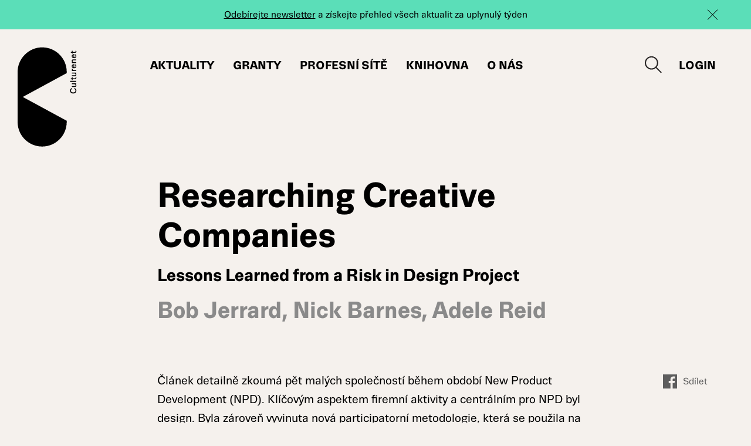

--- FILE ---
content_type: text/html; charset=UTF-8
request_url: https://www.culturenet.cz/knihovna/researching-creative-companies/
body_size: 9204
content:
<!DOCTYPE html><html lang="cs-CZ" class=""><head><meta charset="UTF-8" /><meta http-equiv="x-ua-compatible" content="ie=edge"><meta name="viewport" content="width=device-width" /><meta name='robots' content='index, follow, max-image-preview:large, max-snippet:-1, max-video-preview:-1' /><style>img:is([sizes="auto" i], [sizes^="auto," i]) { contain-intrinsic-size: 3000px 1500px }</style> <script data-cfasync="false" data-pagespeed-no-defer>var gtm4wp_datalayer_name = "dataLayer";
	var dataLayer = dataLayer || [];</script> <title>Researching Creative Companies - Culturenet</title><link rel="canonical" href="https://www.culturenet.cz/knihovna/researching-creative-companies/" /><meta property="og:locale" content="cs_CZ" /><meta property="og:type" content="article" /><meta property="og:title" content="Researching Creative Companies - Culturenet" /><meta property="og:description" content="Článek detailně zkoumá pět malých společností během období New Product ..." /><meta property="og:url" content="https://www.culturenet.cz/knihovna/researching-creative-companies/" /><meta property="og:site_name" content="Culturenet" /><meta property="article:modified_time" content="2020-03-03T10:41:41+00:00" /><meta property="og:image" content="https://www.culturenet.cz/coKmv4d994Swax/uploads/2019/10/share.png" /><meta property="og:image:width" content="2880" /><meta property="og:image:height" content="1578" /><meta property="og:image:type" content="image/png" /><meta name="twitter:card" content="summary_large_image" /> <script type="application/ld+json" class="yoast-schema-graph">{"@context":"https://schema.org","@graph":[{"@type":"WebPage","@id":"https://www.culturenet.cz/knihovna/researching-creative-companies/","url":"https://www.culturenet.cz/knihovna/researching-creative-companies/","name":"Researching Creative Companies - Culturenet","isPartOf":{"@id":"https://www.culturenet.cz/#website"},"datePublished":"2015-12-13T17:28:16+00:00","dateModified":"2020-03-03T10:41:41+00:00","breadcrumb":{"@id":"https://www.culturenet.cz/knihovna/researching-creative-companies/#breadcrumb"},"inLanguage":"cs","potentialAction":[{"@type":"ReadAction","target":["https://www.culturenet.cz/knihovna/researching-creative-companies/"]}]},{"@type":"BreadcrumbList","@id":"https://www.culturenet.cz/knihovna/researching-creative-companies/#breadcrumb","itemListElement":[{"@type":"ListItem","position":1,"name":"Domů","item":"https://www.culturenet.cz/"},{"@type":"ListItem","position":2,"name":"Researching Creative Companies"}]},{"@type":"WebSite","@id":"https://www.culturenet.cz/#website","url":"https://www.culturenet.cz/","name":"Culturenet","description":"","potentialAction":[{"@type":"SearchAction","target":{"@type":"EntryPoint","urlTemplate":"https://www.culturenet.cz/?s={search_term_string}"},"query-input":{"@type":"PropertyValueSpecification","valueRequired":true,"valueName":"search_term_string"}}],"inLanguage":"cs"}]}</script> <link rel='dns-prefetch' href='//cdnjs.cloudflare.com' /><link rel='stylesheet' id='wp-block-library-css' href='https://www.culturenet.cz/coKmv4d994Swax/cache/autoptimize/css/autoptimize_single_5a8d146264c8f744788ad69739bb354f.css?ver=6.7.4' type='text/css' media='all' /><style id='classic-theme-styles-inline-css' type='text/css'>/**
 * These rules are needed for backwards compatibility.
 * They should match the button element rules in the base theme.json file.
 */
.wp-block-button__link {
	color: #ffffff;
	background-color: #32373c;
	border-radius: 9999px; /* 100% causes an oval, but any explicit but really high value retains the pill shape. */

	/* This needs a low specificity so it won't override the rules from the button element if defined in theme.json. */
	box-shadow: none;
	text-decoration: none;

	/* The extra 2px are added to size solids the same as the outline versions.*/
	padding: calc(0.667em + 2px) calc(1.333em + 2px);

	font-size: 1.125em;
}

.wp-block-file__button {
	background: #32373c;
	color: #ffffff;
	text-decoration: none;
}</style><style id='global-styles-inline-css' type='text/css'>:root{--wp--preset--aspect-ratio--square: 1;--wp--preset--aspect-ratio--4-3: 4/3;--wp--preset--aspect-ratio--3-4: 3/4;--wp--preset--aspect-ratio--3-2: 3/2;--wp--preset--aspect-ratio--2-3: 2/3;--wp--preset--aspect-ratio--16-9: 16/9;--wp--preset--aspect-ratio--9-16: 9/16;--wp--preset--color--black: #000000;--wp--preset--color--cyan-bluish-gray: #abb8c3;--wp--preset--color--white: #ffffff;--wp--preset--color--pale-pink: #f78da7;--wp--preset--color--vivid-red: #cf2e2e;--wp--preset--color--luminous-vivid-orange: #ff6900;--wp--preset--color--luminous-vivid-amber: #fcb900;--wp--preset--color--light-green-cyan: #7bdcb5;--wp--preset--color--vivid-green-cyan: #00d084;--wp--preset--color--pale-cyan-blue: #8ed1fc;--wp--preset--color--vivid-cyan-blue: #0693e3;--wp--preset--color--vivid-purple: #9b51e0;--wp--preset--gradient--vivid-cyan-blue-to-vivid-purple: linear-gradient(135deg,rgba(6,147,227,1) 0%,rgb(155,81,224) 100%);--wp--preset--gradient--light-green-cyan-to-vivid-green-cyan: linear-gradient(135deg,rgb(122,220,180) 0%,rgb(0,208,130) 100%);--wp--preset--gradient--luminous-vivid-amber-to-luminous-vivid-orange: linear-gradient(135deg,rgba(252,185,0,1) 0%,rgba(255,105,0,1) 100%);--wp--preset--gradient--luminous-vivid-orange-to-vivid-red: linear-gradient(135deg,rgba(255,105,0,1) 0%,rgb(207,46,46) 100%);--wp--preset--gradient--very-light-gray-to-cyan-bluish-gray: linear-gradient(135deg,rgb(238,238,238) 0%,rgb(169,184,195) 100%);--wp--preset--gradient--cool-to-warm-spectrum: linear-gradient(135deg,rgb(74,234,220) 0%,rgb(151,120,209) 20%,rgb(207,42,186) 40%,rgb(238,44,130) 60%,rgb(251,105,98) 80%,rgb(254,248,76) 100%);--wp--preset--gradient--blush-light-purple: linear-gradient(135deg,rgb(255,206,236) 0%,rgb(152,150,240) 100%);--wp--preset--gradient--blush-bordeaux: linear-gradient(135deg,rgb(254,205,165) 0%,rgb(254,45,45) 50%,rgb(107,0,62) 100%);--wp--preset--gradient--luminous-dusk: linear-gradient(135deg,rgb(255,203,112) 0%,rgb(199,81,192) 50%,rgb(65,88,208) 100%);--wp--preset--gradient--pale-ocean: linear-gradient(135deg,rgb(255,245,203) 0%,rgb(182,227,212) 50%,rgb(51,167,181) 100%);--wp--preset--gradient--electric-grass: linear-gradient(135deg,rgb(202,248,128) 0%,rgb(113,206,126) 100%);--wp--preset--gradient--midnight: linear-gradient(135deg,rgb(2,3,129) 0%,rgb(40,116,252) 100%);--wp--preset--font-size--small: 13px;--wp--preset--font-size--medium: 20px;--wp--preset--font-size--large: 36px;--wp--preset--font-size--x-large: 42px;--wp--preset--spacing--20: 0.44rem;--wp--preset--spacing--30: 0.67rem;--wp--preset--spacing--40: 1rem;--wp--preset--spacing--50: 1.5rem;--wp--preset--spacing--60: 2.25rem;--wp--preset--spacing--70: 3.38rem;--wp--preset--spacing--80: 5.06rem;--wp--preset--shadow--natural: 6px 6px 9px rgba(0, 0, 0, 0.2);--wp--preset--shadow--deep: 12px 12px 50px rgba(0, 0, 0, 0.4);--wp--preset--shadow--sharp: 6px 6px 0px rgba(0, 0, 0, 0.2);--wp--preset--shadow--outlined: 6px 6px 0px -3px rgba(255, 255, 255, 1), 6px 6px rgba(0, 0, 0, 1);--wp--preset--shadow--crisp: 6px 6px 0px rgba(0, 0, 0, 1);}:where(.is-layout-flex){gap: 0.5em;}:where(.is-layout-grid){gap: 0.5em;}body .is-layout-flex{display: flex;}.is-layout-flex{flex-wrap: wrap;align-items: center;}.is-layout-flex > :is(*, div){margin: 0;}body .is-layout-grid{display: grid;}.is-layout-grid > :is(*, div){margin: 0;}:where(.wp-block-columns.is-layout-flex){gap: 2em;}:where(.wp-block-columns.is-layout-grid){gap: 2em;}:where(.wp-block-post-template.is-layout-flex){gap: 1.25em;}:where(.wp-block-post-template.is-layout-grid){gap: 1.25em;}.has-black-color{color: var(--wp--preset--color--black) !important;}.has-cyan-bluish-gray-color{color: var(--wp--preset--color--cyan-bluish-gray) !important;}.has-white-color{color: var(--wp--preset--color--white) !important;}.has-pale-pink-color{color: var(--wp--preset--color--pale-pink) !important;}.has-vivid-red-color{color: var(--wp--preset--color--vivid-red) !important;}.has-luminous-vivid-orange-color{color: var(--wp--preset--color--luminous-vivid-orange) !important;}.has-luminous-vivid-amber-color{color: var(--wp--preset--color--luminous-vivid-amber) !important;}.has-light-green-cyan-color{color: var(--wp--preset--color--light-green-cyan) !important;}.has-vivid-green-cyan-color{color: var(--wp--preset--color--vivid-green-cyan) !important;}.has-pale-cyan-blue-color{color: var(--wp--preset--color--pale-cyan-blue) !important;}.has-vivid-cyan-blue-color{color: var(--wp--preset--color--vivid-cyan-blue) !important;}.has-vivid-purple-color{color: var(--wp--preset--color--vivid-purple) !important;}.has-black-background-color{background-color: var(--wp--preset--color--black) !important;}.has-cyan-bluish-gray-background-color{background-color: var(--wp--preset--color--cyan-bluish-gray) !important;}.has-white-background-color{background-color: var(--wp--preset--color--white) !important;}.has-pale-pink-background-color{background-color: var(--wp--preset--color--pale-pink) !important;}.has-vivid-red-background-color{background-color: var(--wp--preset--color--vivid-red) !important;}.has-luminous-vivid-orange-background-color{background-color: var(--wp--preset--color--luminous-vivid-orange) !important;}.has-luminous-vivid-amber-background-color{background-color: var(--wp--preset--color--luminous-vivid-amber) !important;}.has-light-green-cyan-background-color{background-color: var(--wp--preset--color--light-green-cyan) !important;}.has-vivid-green-cyan-background-color{background-color: var(--wp--preset--color--vivid-green-cyan) !important;}.has-pale-cyan-blue-background-color{background-color: var(--wp--preset--color--pale-cyan-blue) !important;}.has-vivid-cyan-blue-background-color{background-color: var(--wp--preset--color--vivid-cyan-blue) !important;}.has-vivid-purple-background-color{background-color: var(--wp--preset--color--vivid-purple) !important;}.has-black-border-color{border-color: var(--wp--preset--color--black) !important;}.has-cyan-bluish-gray-border-color{border-color: var(--wp--preset--color--cyan-bluish-gray) !important;}.has-white-border-color{border-color: var(--wp--preset--color--white) !important;}.has-pale-pink-border-color{border-color: var(--wp--preset--color--pale-pink) !important;}.has-vivid-red-border-color{border-color: var(--wp--preset--color--vivid-red) !important;}.has-luminous-vivid-orange-border-color{border-color: var(--wp--preset--color--luminous-vivid-orange) !important;}.has-luminous-vivid-amber-border-color{border-color: var(--wp--preset--color--luminous-vivid-amber) !important;}.has-light-green-cyan-border-color{border-color: var(--wp--preset--color--light-green-cyan) !important;}.has-vivid-green-cyan-border-color{border-color: var(--wp--preset--color--vivid-green-cyan) !important;}.has-pale-cyan-blue-border-color{border-color: var(--wp--preset--color--pale-cyan-blue) !important;}.has-vivid-cyan-blue-border-color{border-color: var(--wp--preset--color--vivid-cyan-blue) !important;}.has-vivid-purple-border-color{border-color: var(--wp--preset--color--vivid-purple) !important;}.has-vivid-cyan-blue-to-vivid-purple-gradient-background{background: var(--wp--preset--gradient--vivid-cyan-blue-to-vivid-purple) !important;}.has-light-green-cyan-to-vivid-green-cyan-gradient-background{background: var(--wp--preset--gradient--light-green-cyan-to-vivid-green-cyan) !important;}.has-luminous-vivid-amber-to-luminous-vivid-orange-gradient-background{background: var(--wp--preset--gradient--luminous-vivid-amber-to-luminous-vivid-orange) !important;}.has-luminous-vivid-orange-to-vivid-red-gradient-background{background: var(--wp--preset--gradient--luminous-vivid-orange-to-vivid-red) !important;}.has-very-light-gray-to-cyan-bluish-gray-gradient-background{background: var(--wp--preset--gradient--very-light-gray-to-cyan-bluish-gray) !important;}.has-cool-to-warm-spectrum-gradient-background{background: var(--wp--preset--gradient--cool-to-warm-spectrum) !important;}.has-blush-light-purple-gradient-background{background: var(--wp--preset--gradient--blush-light-purple) !important;}.has-blush-bordeaux-gradient-background{background: var(--wp--preset--gradient--blush-bordeaux) !important;}.has-luminous-dusk-gradient-background{background: var(--wp--preset--gradient--luminous-dusk) !important;}.has-pale-ocean-gradient-background{background: var(--wp--preset--gradient--pale-ocean) !important;}.has-electric-grass-gradient-background{background: var(--wp--preset--gradient--electric-grass) !important;}.has-midnight-gradient-background{background: var(--wp--preset--gradient--midnight) !important;}.has-small-font-size{font-size: var(--wp--preset--font-size--small) !important;}.has-medium-font-size{font-size: var(--wp--preset--font-size--medium) !important;}.has-large-font-size{font-size: var(--wp--preset--font-size--large) !important;}.has-x-large-font-size{font-size: var(--wp--preset--font-size--x-large) !important;}
:where(.wp-block-post-template.is-layout-flex){gap: 1.25em;}:where(.wp-block-post-template.is-layout-grid){gap: 1.25em;}
:where(.wp-block-columns.is-layout-flex){gap: 2em;}:where(.wp-block-columns.is-layout-grid){gap: 2em;}
:root :where(.wp-block-pullquote){font-size: 1.5em;line-height: 1.6;}</style><link rel='stylesheet' id='eeb-css-frontend-css' href='https://www.culturenet.cz/coKmv4d994Swax/cache/autoptimize/css/autoptimize_single_54d4eedc552c499c4a8d6b89c23d3df1.css?ver=240630-114528' type='text/css' media='all' /><link rel='stylesheet' id='som_lost_password_style-css' href='https://www.culturenet.cz/coKmv4d994Swax/cache/autoptimize/css/autoptimize_single_a52dad040ec6c70fd40f65aab55fe084.css?ver=6.7.4' type='text/css' media='all' /><link rel='stylesheet' id='lazysizes-css' href='https://www.culturenet.cz/coKmv4d994Swax/plugins/lazysizes/css/build/lazysizes.fadein.min.css?ver=5.2.2' type='text/css' media='all' /><link rel='stylesheet' id='responsive-lightbox-magnific-css' href='https://www.culturenet.cz/coKmv4d994Swax/cache/autoptimize/css/autoptimize_single_f7da3205f9e763476a3d441b70910c36.css?ver=1.2.0' type='text/css' media='all' /><link rel='stylesheet' id='culturenet-style-magnific-css' href='https://www.culturenet.cz/coKmv4d994Swax/cache/autoptimize/css/autoptimize_single_30b593b71d7672658f89bfea0ab360c9.css' type='text/css' media='all' /><link rel='stylesheet' id='culturenet-style-swiper-css' href='https://www.culturenet.cz/coKmv4d994Swax/themes/culturenet/css/swiper.min.css' type='text/css' media='all' /><link rel='stylesheet' id='culturenet-style-select2-css' href='https://cdnjs.cloudflare.com/ajax/libs/select2/4.0.10/css/select2.min.css' type='text/css' media='all' /><link rel='stylesheet' id='culturenet-style-css' href='https://www.culturenet.cz/coKmv4d994Swax/cache/autoptimize/css/autoptimize_single_d5773e1d4fbd62dc69bed731e5ea9f85.css?ver=1751885617' type='text/css' media='all' /><link rel='stylesheet' id='searchwp-forms-css' href='https://www.culturenet.cz/coKmv4d994Swax/cache/autoptimize/css/autoptimize_single_2ad41791f051080014fa54b422ce8e9b.css?ver=4.3.13' type='text/css' media='all' /> <script type="text/javascript" id="wpml-cookie-js-extra">var wpml_cookies = {"wp-wpml_current_language":{"value":"cs","expires":1,"path":"\/"}};
var wpml_cookies = {"wp-wpml_current_language":{"value":"cs","expires":1,"path":"\/"}};</script> <script type="text/javascript" src="https://www.culturenet.cz/coKmv4d994Swax/cache/autoptimize/js/autoptimize_single_16623e9f7cd802cf093c325c511a739c.js?ver=3.7.1" id="jquery-core-js"></script> <link rel="https://api.w.org/" href="https://www.culturenet.cz/wp-json/" /><link rel="EditURI" type="application/rsd+xml" title="RSD" href="https://www.culturenet.cz/xmlrpc.php?rsd" /><meta name="generator" content="WordPress 6.7.4" /><link rel='shortlink' href='https://www.culturenet.cz/?p=4986' /><link rel="alternate" title="oEmbed (JSON)" type="application/json+oembed" href="https://www.culturenet.cz/wp-json/oembed/1.0/embed?url=https%3A%2F%2Fwww.culturenet.cz%2Fknihovna%2Fresearching-creative-companies%2F" /><link rel="alternate" title="oEmbed (XML)" type="text/xml+oembed" href="https://www.culturenet.cz/wp-json/oembed/1.0/embed?url=https%3A%2F%2Fwww.culturenet.cz%2Fknihovna%2Fresearching-creative-companies%2F&#038;format=xml" /><meta name="generator" content="WPML ver:4.6.15 stt:9,1;" /><style>.som-password-error-message,
.som-password-sent-message {
	background-color: #2679ce;
	border-color: #2679ce;
}</style><noscript><style>.lazyload { display: none !important; }</style></noscript>  <script data-cfasync="false" data-pagespeed-no-defer>var dataLayer_content = {"pagePostType":"library","pagePostType2":"single-library","pagePostAuthor":"Sára Davidová"};
	dataLayer.push( dataLayer_content );</script> <script data-cfasync="false">(function(w,d,s,l,i){w[l]=w[l]||[];w[l].push({'gtm.start':
new Date().getTime(),event:'gtm.js'});var f=d.getElementsByTagName(s)[0],
j=d.createElement(s),dl=l!='dataLayer'?'&l='+l:'';j.async=true;j.src=
'//www.googletagmanager.com/gtm.js?id='+i+dl;f.parentNode.insertBefore(j,f);
})(window,document,'script','dataLayer','GTM-5GQ968SF');</script> <style type="text/css">.recentcomments a{display:inline !important;padding:0 !important;margin:0 !important;}</style><style type="text/css" id="wp-custom-css">#cookie-law-info-again {
	box-shadow: rgb(0 0 0 / 50%) 0px 5px 10px;
}</style><link rel="apple-touch-icon" sizes="180x180" href="https://www.culturenet.cz/coKmv4d994Swax/themes/culturenet/favicons/apple-touch-icon.png"><link rel="icon" type="image/png" sizes="32x32" href="https://www.culturenet.cz/coKmv4d994Swax/themes/culturenet/favicons/favicon-32x32.png"><link rel="icon" type="image/png" sizes="16x16" href="https://www.culturenet.cz/coKmv4d994Swax/themes/culturenet/favicons/favicon-16x16.png"><link rel="manifest" href="https://www.culturenet.cz/coKmv4d994Swax/themes/culturenet/favicons/site.webmanifest"><link rel="mask-icon" href="https://www.culturenet.cz/coKmv4d994Swax/themes/culturenet/favicons/safari-pinned-tab.svg" color="#5bbad5"><meta name="msapplication-TileColor" content="#fcffff"><meta name="theme-color" content="#ffffff"> <script>/*! grunt-grunticon Stylesheet Loader - v2.1.6 | https://github.com/filamentgroup/grunticon | (c) 2015 Scott Jehl, Filament Group, Inc. | MIT license. */ !
function() {
    function e(e, n, t) {
        "use strict";
        var o = window.document.createElement("link"),
            r = n || window.document.getElementsByTagName("script")[0],
            a = window.document.styleSheets;
        return o.rel = "stylesheet", o.href = e, o.media = "only x", r.parentNode.insertBefore(o, r), o
            .onloadcssdefined =
            function(e) {
                for (var n, t = 0; t < a.length; t++) a[t].href && a[t].href === o.href && (n = !0);
                n ? e() : setTimeout(function() {
                    o.onloadcssdefined(e)
                })
            }, o.onloadcssdefined(function() {
                o.media = t || "all"
            }), o
    }

    function n(e, n) {
        e.onload = function() {
            e.onload = null, n && n.call(e)
        }, "isApplicationInstalled" in navigator && "onloadcssdefined" in e && e.onloadcssdefined(n)
    }! function(t) {
        var o = function(r, a) {
            "use strict";
            if (r && 3 === r.length) {
                var i = t.navigator,
                    c = t.document,
                    s = t.Image,
                    d = !(!c.createElementNS || !c.createElementNS("http://www.w3.org/2000/svg", "svg")
                        .createSVGRect ||
                        !c.implementation.hasFeature("http://www.w3.org/TR/SVG11/feature#Image", "1.1") || t
                        .opera &&
                        i.userAgent.indexOf("Chrome") === -1 || i.userAgent.indexOf("Series40") !== -1),
                    l = new s;
                l.onerror = function() {
                        o.method = "png", o.href = r[2], e(r[2])
                    }, l.onload = function() {
                        var t = 1 === l.width && 1 === l.height,
                            i = r[t && d ? 0 : t ? 1 : 2];
                        t && d ? o.method = "svg" : t ? o.method = "datapng" : o.method = "png", o.href = i, n(
                            e(i), a)
                    }, l.src = "[data-uri]", c
                    .documentElement
                    .className += " grunticon"
            }
        };
        o.loadCSS = e, o.onloadCSS = n, t.grunticon = o
    }(this),
    function(e, n) {
        "use strict";
        var t = n.document,
            o = "grunticon:",
            r = function(e) {
                if (t.attachEvent ? "complete" === t.readyState : "loading" !== t.readyState) e();
                else {
                    var n = !1;
                    t.addEventListener("readystatechange", function() {
                        n || (n = !0, e())
                    }, !1)
                }
            },
            a = function(e) {
                return n.document.querySelector('link[href$="' + e + '"]')
            },
            i = function(e) {
                var n, t, r, a, i, c, s = {};
                if (n = e.sheet, !n) return s;
                t = n.cssRules ? n.cssRules : n.rules;
                for (var d = 0; d < t.length; d++) r = t[d].cssText, a = o + t[d].selectorText, i = r.split(");")[0]
                    .match(/US\-ASCII\,([^"']+)/), i && i[1] && (c = decodeURIComponent(i[1]), s[a] = c);
                return s
            },
            c = function(e) {
                var n, r, a, i;
                a = "data-grunticon-embed";
                for (var c in e) {
                    i = c.slice(o.length);
                    try {
                        n = t.querySelectorAll(i)
                    } catch (e) {
                        continue
                    }
                    r = [];
                    for (var s = 0; s < n.length; s++) null !== n[s].getAttribute(a) && r.push(n[s]);
                    if (r.length)
                        for (s = 0; s < r.length; s++) r[s].innerHTML = e[c], r[s].style.backgroundImage = "none",
                            r[s].removeAttribute(a)
                }
                return r
            },
            s = function(n) {
                "svg" === e.method && r(function() {
                    c(i(a(e.href))), "function" == typeof n && n()
                })
            };
        e.embedIcons = c, e.getCSS = a, e.getIcons = i, e.ready = r, e.svgLoadedCallback = s, e.embedSVG = s
    }(grunticon, this)
}();
grunticon(
    ["https://www.culturenet.cz/coKmv4d994Swax/themes/culturenet/img/svg-out/icons.data.svg.css?ver=1575354269",
        "https://www.culturenet.cz/coKmv4d994Swax/themes/culturenet/img/svg-out/icons.data.png.css?ver=1575354269",
        "https://www.culturenet.cz/coKmv4d994Swax/themes/culturenet/img/svg-out/icons.fallback.css?ver=1575354269"
    ], grunticon.svgLoadedCallback);</script> <noscript><link href="https://www.culturenet.cz/coKmv4d994Swax/themes/culturenet/img/svg-out/icons.fallback.css?ver=1575354269"
 rel="stylesheet"></noscript> <script>var ajaxurl = "https://www.culturenet.cz/wp-admin/admin-ajax.php";</script> <style>body .cookielawinfo-row-cat-table {
margin: 10px 0;
table-layout: auto;
background: transparent;
}
body table.cookielawinfo-row-cat-table td,
body table.cookielawinfo-row-cat-table th {
padding-left: 10px;
padding-right: 10px;
text-align: left;
font-size: 14px;
color: #000;
}</style> <script>window.dataLayer = window.dataLayer || [];
	window.gtag = window.gtag || function () { window.dataLayer.push(arguments); }

	var analyticsStorageAllowed = (CLI_Cookie.read('cookielawinfo-checkbox-analytics') === 'yes');
	var adStorageAllowed = (CLI_Cookie.read('cookielawinfo-checkbox-advertisement') === 'yes');
	var personalizationStorageAllowed = false;
	var functionalityStorageAllowed = (CLI_Cookie.read('cookielawinfo-checkbox-functional') === 'yes');
	var securityStorageAllowed = false;

	function setConsent(action) {
		gtag('consent', action, {
			analytics_storage: analyticsStorageAllowed ? 'granted' : 'denied',
			ad_storage: adStorageAllowed ? 'granted' : 'denied',
			personalization_storage: personalizationStorageAllowed ? 'granted' : 'denied',
			functionality_storage: functionalityStorageAllowed ? 'granted' : 'denied',
			security_storage: securityStorageAllowed ? 'granted' : 'denied',
			wait_for_update: 500
		});
		gtag('set', 'ads_data_redaction', true);

		if (action === 'update') {
			dataLayer.push({ event: 'consent_update' });
		}

	}

	setConsent('default');</script> </head><body class="library-template-default single single-library postid-4986"> <noscript><iframe src="https://www.googletagmanager.com/ns.html?id=GTM-5GQ968SF" height="0" width="0" style="display:none;visibility:hidden" aria-hidden="true"></iframe></noscript><div class="js-page-overlay page-overlay"></div><div class="js-page-loader page-loader icon-three-dots" data-grunticon-embed></div><div id="all" class=""><div class="main cf"><div class="js-newsletter-stripe newsletter-stripe newsletter-stripe--green"><div class="container cf"><p><a href="/#newsletter">Odebírejte newsletter</a> a získejte přehled všech aktualit za uplynulý týden</p></div><div class="js-newsletter-stripe-close newsletter-stripe-close"></div></div><header class="js-main-header header"><div class="header-main header-main--big"><div class="header-box"><div class="container container--full cf"><div class="header-box-logo"> <a class="js-header-logo header-logo-icon header-logo-icon--big icon-logo-dark" href="https://www.culturenet.cz/">Culturenet</a></div><div class="header-box-menu"><nav class="js-main-menu main-menu"><ul id="menu-hlavni-menu" class="js-navigation-box theme-menu main-menu-box cf"><li id="menu-item-431" class="js-to-news-section menu-item menu-item-type-custom menu-item-object-custom menu-item-431"><a href="/#aktuality">Aktuality</a></li><li id="menu-item-48" class="menu-item menu-item-type-post_type menu-item-object-page menu-item-48"><a href="https://www.culturenet.cz/granty/">Granty</a></li><li id="menu-item-65596" class="menu-item menu-item-type-post_type menu-item-object-page menu-item-65596"><a href="https://www.culturenet.cz/profesni-organizace-a-site/">Profesní sítě</a></li><li id="menu-item-47" class="menu-item menu-item-type-post_type menu-item-object-page menu-item-47"><a href="https://www.culturenet.cz/knihovna/">Knihovna</a></li><li id="menu-item-45" class="menu-item menu-item-type-post_type menu-item-object-page menu-item-45"><a href="https://www.culturenet.cz/o-nas/">O nás</a></li></ul></nav></div><div class="js-header-box-right header-box-right"><div class="js-header-box-search header-box-search"><div class="header-box-search-btn icon-search" data-grunticon-embed></div></div><div class="js-header-box-login header-box-login"> <a class="header-box-login-link header-box-login-link--login" href="https://www.culturenet.cz/uzivatel/"> <span class="header-box-login-link__btn">Login<span> </a></div></div><div class="js-nav-switcher menu-switcher cf"><div class="menu-switcher__icon"> <span></span> <span></span> <span></span> <span></span></div></div></div></div><div class="js-search-form search-form"><div class="container cf"><form method="get" class="js-search-form-header search-form-box" id="searchform" action="https://www.culturenet.cz/"><div class="search-form-content"> <input class="js-search-input search-input" type="search" value="" name="s" id="s" placeholder="Hledejte v rámci webu" required> <button class="search-btn btn btn--big" type="submit" id="searchsubmit" value="">Vyhledat</button></div></form></div></div></div></header><div class="main-page"><main class="page-box cf"><header class="page-header page-header--single-more"><div class="container container--small cf"><div class="page-header-box"><h1 class="page-title page-title--single">Researching Creative Companies</h1><div class="page-single-more-subtitle">Lessons Learned from a Risk in Design Project</div><div class="page-single-more-author">Bob Jerrard, Nick Barnes, Adele Reid</div></div></div></header><div class="page-content page-content--single cf"><div class="container cf"><div class="content"><div class="cf"> <a class="single-social-link single-social-link--mobile cf" href="https://www.facebook.com/sharer/sharer.php?u=https://www.culturenet.cz/knihovna/researching-creative-companies/"><span class="icon-fb" data-grunticon-embed></span>Sdílet</a></div><p>Článek detailně zkoumá pět malých společností během období New Product Development (NPD). Klíčovým aspektem firemní aktivity a&nbsp;centrálním pro NPD byl design. Byla zároveň vyvinuta nová participatorní metodologie, která se použila na identifikaci rizik před a&nbsp;po&nbsp;NPD. Tyto použité metody byly dány především povahou společností, jejich pracovními vzory, éthosem a&nbsp;aktivitami, avšak všechny společnosti sdílely proces, kterým byly na začátku sjednané cíle a&nbsp;jak byly pravidelně přezkoumávány.</p></div><div class="sidebar sidebar--share"> <a class="single-social-link" href="https://www.facebook.com/sharer/sharer.php?u=https://www.culturenet.cz/knihovna/researching-creative-companies/"><span class="icon-fb" data-grunticon-embed></span>Sdílet</a></div></div></div><div class="single-more-content cf"><div class="container cf"><div class="content"><div class="single-more-content-info"><div class="single-more-content-info-row"> <strong>Název</strong>Researching Creative Companies</div><div class="single-more-content-info-row"> <strong>Podtitul</strong>Lessons Learned from a Risk in Design Project</div><div class="single-more-content-info-row"> <strong>Autor</strong>Bob Jerrard, Nick Barnes, Adele Reid</div></div><div class="single-more-content-info"><div class="single-more-content-info-row"> <strong>Klíčová slova</strong><a class="single-more-content-info-row__link" href="https://www.culturenet.cz/knihovna/?wpage=1&filter_library_themes=analyza">Analýza</a>, <a class="single-more-content-info-row__link" href="https://www.culturenet.cz/knihovna/?wpage=1&filter_library_themes=clanek">Článek</a>, <a class="single-more-content-info-row__link" href="https://www.culturenet.cz/knihovna/?wpage=1&filter_library_themes=ekonomika">Ekonomika</a>, <a class="single-more-content-info-row__link" href="https://www.culturenet.cz/knihovna/?wpage=1&filter_library_themes=evropa">Evropa</a>, <a class="single-more-content-info-row__link" href="https://www.culturenet.cz/knihovna/?wpage=1&filter_library_themes=kreativni-mesta">Kreativní města</a>, <a class="single-more-content-info-row__link" href="https://www.culturenet.cz/knihovna/?wpage=1&filter_library_themes=kulturni-a-kreativni-prumysly">Kulturní a kreativní průmysly</a>, <a class="single-more-content-info-row__link" href="https://www.culturenet.cz/knihovna/?wpage=1&filter_library_themes=periodikum">Periodikum</a>, <a class="single-more-content-info-row__link" href="https://www.culturenet.cz/knihovna/?wpage=1&filter_library_themes=prace-s-publikem">Práce s publikem</a>, <a class="single-more-content-info-row__link" href="https://www.culturenet.cz/knihovna/?wpage=1&filter_library_themes=sbornik">Sborník</a>, <a class="single-more-content-info-row__link" href="https://www.culturenet.cz/knihovna/?wpage=1&filter_library_themes=studie">Studie</a></div></div><div class="single-more-content-info"><div class="single-more-content-info-row"> <strong>Url</strong><a href="http://www.tandfonline.com/doi/abs/10.1386/cij.2.2.161/1">Taylor & Francis Online, Researching Creative Companies</a></div></div><div class="single-more-content-info"><div class="single-more-content-info-row"> <strong>Rok vydání</strong>2009</div><div class="single-more-content-info-row"> <strong>Nakladatel</strong>Routledge</div><div class="single-more-content-info-row"> <strong>Rozsah</strong>18</div><div class="single-more-content-info-row"> <strong>Stránkování</strong>161-178</div><div class="single-more-content-info-row"> <strong>Jazyk</strong>Angličtina</div></div><div class="single-more-content-info"><div class="single-more-content-info__title">Sborník</div><div class="single-more-content-info-row"> <strong>Název</strong>Creative Industries Journal</div><div class="single-more-content-info-row"> <strong>Číslo</strong>2</div><div class="single-more-content-info-row"> <strong>Ročník</strong>2</div></div></div></div></div><div class="single-buttons cf"><div class="container container--small cf"> <a class="btn btn--big" href="https://www.culturenet.cz/knihovna/?#filters">Související materiály</a></div></div></main></div><footer><div class="footer"><div class="container cf"><div class="footer-box"><div class="footer-box__left"> <a class="footer-logo-icon" href=""> Národní institut pro kulturu<br /> Czech Cultural Institute<br /> Celetná 17 / 110 00 Praha 1 </a></div><div class="footer-box__right"><div class="footer-menu"> <a class="footer-menu__link" href="https://www.culturenet.cz/inzerce/">INZERCE</a> <a class="footer-menu__link" href="https://www.culturenet.cz/vseobecne-podminky/">VŠEOBECNÉ PODMÍNKY </a> <a class="footer-menu__link" href="https://www.culturenet.cz/gdpr/">GDPR</a></div><div class="footer-socials"> <a class="footer-socials__link icon-fb" href="" data-grunticon-embed>Facebook</a></div></div></div></div></div><div class="copyright"><div class="container cf"><div class="copyright-box cf"><div class="copyright__left"><p>© 2026 Národní institut pro kulturu</p></div><div class="copyright__right"> <a href="http://marathonstudio.eu/cs/home-cz/">Marathon Studio</a></div></div></div></div><div class="js-to-top to-top icon-to-top"></div></footer></div></div><div class="mobile-menu"><div class="mobile-menu-wrapper"><div class="js-mobile-menu-box mobile-menu-box"></div><div class="js-mobile-menu-search-box mobile-menu-search-box"></div><div class="js-mobile-menu-user-box mobile-menu-user-box"></div><div class="js-mobile-menu-lang-box mobile-menu-lang-box"></div><div class="js-mobile-menu-searchbox-box mobile-menu-searchbox-box"></div></div><div class="js-mobile-menu-close mobile-menu-close"> <span></span> <span></span></div></div><style id='core-block-supports-inline-css' type='text/css'>/**
 * Core styles: block-supports
 */</style> <script type="text/javascript" id="responsive-lightbox-js-before">var rlArgs = {"script":"magnific","selector":"lightbox","customEvents":"","activeGalleries":true,"disableOn":0,"midClick":true,"preloader":true,"closeOnContentClick":true,"closeOnBgClick":true,"closeBtnInside":true,"showCloseBtn":true,"enableEscapeKey":true,"alignTop":false,"fixedContentPos":"auto","fixedBgPos":"auto","autoFocusLast":true,"woocommerce_gallery":false,"ajaxurl":"https:\/\/www.culturenet.cz\/wp-admin\/admin-ajax.php","nonce":"5baee7af59","preview":false,"postId":4986,"scriptExtension":false};</script> <script type="text/javascript" src="https://cdnjs.cloudflare.com/ajax/libs/select2/4.0.10/js/select2.min.js" id="select2-js"></script> <script defer src="https://www.culturenet.cz/coKmv4d994Swax/cache/autoptimize/js/autoptimize_c19c69c2aeb40f03f8d8647279a34596.js"></script></body></html>

--- FILE ---
content_type: text/css
request_url: https://www.culturenet.cz/coKmv4d994Swax/themes/culturenet/img/svg-out/icons.data.svg.css?ver=1575354269
body_size: 8306
content:
.icon-404-cover:before,
.icon-404-cover { background-image: url('data:image/svg+xml;charset%3DUS-ASCII,%3Csvg%20xmlns%3D%22http%3A%2F%2Fwww.w3.org%2F2000%2Fsvg%22%20width%3D%22456%22%20height%3D%2286%22%3E%3Cpath%20fill%3D%22none%22%20stroke%3D%22%231d1d1b%22%20stroke-miterlimit%3D%2250%22%20stroke-width%3D%222%22%20d%3D%22M1%205.24h0v4.24C3.536%2022.2%2013.682%2039.16%2021.29%2047.64c17.756%2016.96%2038.045%204.24%2053.264-8.48%207.609-8.48%2017.754-16.96%2027.9-21.2l20.29-8.48C135.425%205.24%20145.57%201%20160.787%201c17.755%204.24%2036.31%2030.279%2045.653%2029.68%2010.346-.665%2026.487-9.578%2040.58-8.48%2010.117.789%2017.755%200%2027.902%208.48%207.608%208.48%2010.144%2021.2%2017.754%2033.92%2012.68%2012.72%2035.509-12.72%2045.652-21.2%2017.755-8.48%2038.046%2016.96%2050.727%2033.92%2010.146%2012.72%2017.753%208.48%2027.901-4.24%2012.68-12.72%2025.363-29.68%2038.043-46.64%22%2F%3E%3C%2Fsvg%3E'); background-repeat: no-repeat; }

.icon-arrow-down:before,
.icon-arrow-down { background-image: url('data:image/svg+xml;charset%3DUS-ASCII,%3Csvg%20xmlns%3D%22http%3A%2F%2Fwww.w3.org%2F2000%2Fsvg%22%20width%3D%2215%22%20height%3D%2216%22%3E%3Cpath%20d%3D%22M8.881.174L6.854.175l-.02%2012.062-4.53-4.53-1.431%201.43%206.995%206.995%206.994-6.995-1.45-1.45-4.531%204.53z%22%2F%3E%3C%2Fsvg%3E'); background-repeat: no-repeat; }

.icon-arrow-title:before,
.icon-arrow-title { background-image: url('data:image/svg+xml;charset%3DUS-ASCII,%3Csvg%20xmlns%3D%22http%3A%2F%2Fwww.w3.org%2F2000%2Fsvg%22%20width%3D%2224%22%20height%3D%2224%22%3E%3Cpath%20fill%3D%22%23231f20%22%20d%3D%22M2.866%200L0%202.867l17.03%2017.086H4.217V24H24V4.216h-4.103V17.03z%22%2F%3E%3C%2Fsvg%3E'); background-repeat: no-repeat; }

.icon-back:before,
.icon-back { background-image: url('data:image/svg+xml;charset%3DUS-ASCII,%3C%3Fxml%20version%3D%221.0%22%20encoding%3D%22UTF-8%22%20standalone%3D%22no%22%3F%3E%3Csvg%20xmlns%3D%22http%3A%2F%2Fwww.w3.org%2F2000%2Fsvg%22%20height%3D%2228%22%20width%3D%2222%22%3E%3Cpath%20d%3D%22M20%2026h0L4%2014.443h0L20%202h0%22%20stroke-miterlimit%3D%2250%22%20fill%3D%22none%22%20stroke%3D%22%238a8a8a%22%20stroke-width%3D%224%22%2F%3E%3C%2Fsvg%3E'); background-repeat: no-repeat; }

.icon-calendar:before,
.icon-calendar { background-image: url('data:image/svg+xml;charset%3DUS-ASCII,%3Csvg%20xmlns%3D%22http%3A%2F%2Fwww.w3.org%2F2000%2Fsvg%22%20width%3D%2238%22%20height%3D%2244%22%3E%3Cpath%20fill%3D%22%238a8a8a%22%20d%3D%22M20.5%2028h9v8h-9zm0-12h9v8h-9zm-12%2012h9v8h-9zm0-12h9v8h-9zm-8-9h6V0h7v7h11V0h7v7h6v37H.5zm4%204v29h29V11z%22%2F%3E%3C%2Fsvg%3E'); background-repeat: no-repeat; }

.icon-crone:before,
.icon-crone { background-image: url('data:image/svg+xml;charset%3DUS-ASCII,%3Csvg%20xmlns%3D%22http%3A%2F%2Fwww.w3.org%2F2000%2Fsvg%22%20width%3D%22304%22%20height%3D%22256%22%3E%3Cpath%20fill%3D%22none%22%20stroke%3D%22%231d1d1b%22%20stroke-miterlimit%3D%2250%22%20stroke-width%3D%222.3%22%20d%3D%22M8.988%20203.844c5.697-4.374%2016.54-.872%2023.091.085%207.062%201.027%2014.156%201.066%2021.21%202.355%208.728%201.595%2017.347%203.96%2026.192%204.88%206.534.68%2012.817.854%2019.253%202.501%203.769.964%207.45%202.878%2011.251%203.6%209.51%201.81%2018.747-.57%2028.397%202.398%208.99%202.765%2017.84%206.142%2026.734%209.206%209.304%203.2%2018.66%206.274%2027.885%209.699%208.202%203.048%2015.204%208.32%2022.816%2012.51%208.754%204.815%2014.579%203.796%2021.24-3.926%203.99-4.625%205.92-11.2%209.325-16.273%204.7-6.998%206.616-15.244%2011.26-22.261%2021.08-31.87%2035.803-67.332%2045.34-104.252.292-1.147-2.922-.902-3.425-.443-24.715%2022.574-61.529%2073.285-67.103%2073.006%201.07.054-2.175-.676-2.175-.676-7.303-1.414-1.097-39.657%201.606-59.283%202.26-16.39%206.219-36.618-.643-52.327-.338-.774-2.998-1.085-3.372-.234-3.738%208.49-12.737%2015.713-19.92%2021.304-8.561%206.665-16.42%2014.214-24.763%2021.147-7.514%206.24-13.443%2014.273-19.717%2021.793-3.391%204.062-6.927%207.346-11.208%2010.392-5.732%204.077-3.701-5.777-3.688-9.162.083-22.733-2.576-45.326-1.528-68.083.881-19.13-3.803-40.863-9.449-59.065-.278-.896-3.241-1.046-3.448-.039-6.658%2032.573-23.911%2060.245-37.5%2090.017-4.939%2010.815-8.976%2022.27-12.238%2033.694-2.873%2010.057-5.066%2023.897-13.551%2030.918.467-.389-3.613-6.252-4.755-8.23-2.484-4.306-4.734-8.753-6.97-13.193-5.87-11.657-11.621-23.438-16.18-35.678-10.018-26.918-20.262-56.63-37.489-79.942-.6-.812-3.972-.75-3.401.166%208.01%2012.874%206.407%2028.968%204.88%2043.38-1.82%2017.17%203.678%2035.127%206.612%2052.133%203.372%2019.525%206.038%2039.198%209.734%2058.663%203.239%2017.052%2010.264%2032.804%2012.195%2049.972%22%2F%3E%3C%2Fsvg%3E'); background-repeat: no-repeat; }

.icon-cross:before,
.icon-cross { background-image: url('data:image/svg+xml;charset%3DUS-ASCII,%3C%3Fxml%20version%3D%221.0%22%20encoding%3D%22iso-8859-1%22%3F%3E%3Csvg%20xmlns%3D%22http%3A%2F%2Fwww.w3.org%2F2000%2Fsvg%22%20width%3D%2232%22%20height%3D%2232%22%3E%3Cpath%20d%3D%22M32%20204h172v153h-51V204H0v-51h153V0h51v153h153v51z%22%2F%3E%3C%2Fsvg%3E'); background-repeat: no-repeat; }

.icon-drop:before,
.icon-drop { background-image: url('data:image/svg+xml;charset%3DUS-ASCII,%3C%3Fxml%20version%3D%221.0%22%20encoding%3D%22UTF-8%22%20standalone%3D%22no%22%3F%3E%3Csvg%20xmlns%3D%22http%3A%2F%2Fwww.w3.org%2F2000%2Fsvg%22%20height%3D%2211.799%22%20width%3D%2218.922%22%3E%3Cpath%20d%3D%22M1.076%201.045l8.363%208.608%208.413-8.559%22%20fill%3D%22none%22%2F%3E%3C%2Fsvg%3E'); background-repeat: no-repeat; }

.icon-facebook:before,
.icon-facebook { background-image: url('data:image/svg+xml;charset%3DUS-ASCII,%3Csvg%20xmlns%3D%22http%3A%2F%2Fwww.w3.org%2F2000%2Fsvg%22%20width%3D%2224%22%20height%3D%2225%22%3E%3Cpath%20fill%3D%22%235d5d5d%22%20d%3D%22M0%20.5v24h12.781v-9.27H9.657v-3.785h3.124V8.266a4.185%204.185%200%200%201%204.186-4.185h3.266v3.403h-2.337a1.33%201.33%200%200%200-1.33%201.33v2.63h3.609l-.5%203.785h-3.109V24.5H24V.5z%22%2F%3E%3C%2Fsvg%3E'); background-repeat: no-repeat; }

.icon-fb:before,
.icon-fb { background-image: url('data:image/svg+xml;charset%3DUS-ASCII,%3Csvg%20xmlns%3D%22http%3A%2F%2Fwww.w3.org%2F2000%2Fsvg%22%20width%3D%2224%22%20height%3D%2225%22%3E%3Cpath%20d%3D%22M0%20.5v24h12.781v-9.27H9.657v-3.785h3.124V8.266a4.185%204.185%200%200%201%204.186-4.185h3.266v3.403h-2.337a1.33%201.33%200%200%200-1.33%201.33v2.63h3.609l-.5%203.785h-3.109V24.5H24V.5z%22%2F%3E%3C%2Fsvg%3E'); background-repeat: no-repeat; }

.icon-header-line:before,
.icon-header-line { background-image: url('data:image/svg+xml;charset%3DUS-ASCII,%3Csvg%20xmlns%3D%22http%3A%2F%2Fwww.w3.org%2F2000%2Fsvg%22%20width%3D%22728%22%20height%3D%22155%22%3E%3Cpath%20fill%3D%22none%22%20stroke%3D%22%23000%22%20stroke-linejoin%3D%22round%22%20stroke-miterlimit%3D%2250%22%20stroke-width%3D%222.3%22%20d%3D%22M1%2012.129c51.18%207.935%2051.18-21.95%20104.014-5.337%2052.834%2016.612%2083.886%205.337%2058.053%2023.192-25.832%2017.855-132.131%2024.068-93.755%2046.397%2038.375%2022.33%20111.679-8.127%20137.495%200%2025.817%208.128%2054.568-15.678%2080.364%2024.394%2025.795%2040.072%2051.773%2011.42%2067.902%2033.378%2016.13%2021.958%2035.239%2026.393%20123.067%206.17%2044.304-10.202%2035.013%206.202%2066.338-6.17%2031.325-12.372%2051.152-12.372%2062.63-10.303%2023.357%205.404-5.631%2021.243%2054.483%2026.092%2021.74%201.754%2055.354.33%2066.409-.48%22%2F%3E%3C%2Fsvg%3E'); background-repeat: no-repeat; }

.icon-hp-cover:before,
.icon-hp-cover { background-image: url('data:image/svg+xml;charset%3DUS-ASCII,%3C%3Fxml%20version%3D%221.0%22%20encoding%3D%22UTF-8%22%20standalone%3D%22no%22%3F%3E%3Csvg%20xmlns%3D%22http%3A%2F%2Fwww.w3.org%2F2000%2Fsvg%22%20width%3D%22356.92%22%20height%3D%22382.56%22%3E%3Cpath%20stroke-miterlimit%3D%2250%22%20d%3D%22M179.677%20381.437c19.353-4.22%2068.846-21.136%2087.814-30.936%2013.767-3.812%2030.134-10.617%2046.502-17.421%205.584-.411%2013.768-3.812%2019.353-4.222%208.183-3.402%2016.75-1.226%2021.95-7.214-8.953-7.757-17.906-15.513-29.457-20.275-14.539-7.349-28.69-9.117-40.244-13.88-31.673-11.703-16.846-40.827-9.814-60.968%209.243-28.717%2010.304-54.03%2016.95-79.752%207.031-20.143%2037.458-67.232-2.014-69.953-28.305-3.536-61.04%2010.076-77.116-19.592-15.69-24.086-25.798-48.583-57.088-54.705-17.04-4.329-46.046%202.693-73.325%208.416C69.32%2013.845%2018.485%2010.92.816%2028.73%22%20fill%3D%22none%22%20stroke%3D%22%231d1d1b%22%20stroke-width%3D%222.3%22%2F%3E%3C%2Fsvg%3E'); background-repeat: no-repeat; }

.icon-login-cover:before,
.icon-login-cover { background-image: url('data:image/svg+xml;charset%3DUS-ASCII,%3C%3Fxml%20version%3D%221.0%22%20encoding%3D%22UTF-8%22%20standalone%3D%22no%22%3F%3E%3Csvg%20xmlns%3D%22http%3A%2F%2Fwww.w3.org%2F2000%2Fsvg%22%20height%3D%22572.899%22%20width%3D%22515.941%22%3E%3Cpath%20d%3D%22M244.29%2021.318c-49.233-19.38-103.165-34.879-147.502%203.306-44.945%2035.533-55.37%2099.437-57.009%20152.924-1.841%2028.378-1.637%2053.487-4.09%2079.21-5.724%2023.685-11.447%2047.368-19.825%2071.663C-.278%20379.665-8.45%20429.073%2019.734%20478.47c31.46%2051.436%2093.56%2090.208%20153.012%2093.255%2067.416%201.208%20127.071-43.313%20176.104-85.38%2026.15-20.012%2054.347-43.293%2079.884-65.964%2018.182-18.172%2039.023-36.96%2053.327-59.83%2029.83-40.428%2038.003-89.835%2029.634-138.215-3.474-27.151-12.866-55.73-29.62-79.813-16.747-24.088-39.629-38.371-65.163-52.043-28.192-13.056-55.773-23.461-83.348-33.867z%22%20stroke-miterlimit%3D%2250%22%20fill%3D%22none%22%20stroke%3D%22%23000%22%20stroke-width%3D%222.3%22%2F%3E%3C%2Fsvg%3E'); background-repeat: no-repeat; }

.icon-logo-dark-small:before,
.icon-logo-dark-small { background-image: url('data:image/svg+xml;charset%3DUS-ASCII,%3C%3Fxml%20version%3D%221.0%22%20encoding%3D%22UTF-8%22%20standalone%3D%22no%22%3F%3E%3Csvg%20xmlns%3D%22http%3A%2F%2Fwww.w3.org%2F2000%2Fsvg%22%20height%3D%22145%22%20width%3D%2286%22%3E%3Cpath%20d%3D%22M7.591%2072.497l64.287%2034.827c0%20.634%200%201.256-.004%201.861C71.83%20128.93%2055.71%20145%2035.936%20145%2016.123%20145%200%20128.927%200%20109.174c0%200%20.127-49.183%200-73.329-.047-9.238%203.817-18.424%2010.606-25.208C17.464%203.777%2026.462%200%2035.936%200c19.816%200%2035.938%2016.072%2035.938%2035.826%200%200%200%20.658.004%201.847zM79.346%208.035h-1.423V6.678h1.424V4.882h1.12v1.797h3.292c.73%200%201.07-.291%201.07-.918%200-.203-.032-.412-.108-.701l-.046-.178h1.195l.026.11c.07.303.103.606.103.93%200%201.384-.727%202.114-2.101%202.114h-3.43v.96h-1.12zm2.51%203.3c-.953.074-1.538.634-1.538%201.488%200%20.883.517%201.419%201.538%201.595zm1.97-1.286c1.28.152%202.174%201.287%202.174%202.76%200%201.84-1.33%203.025-3.39%203.025-2.057%200-3.388-1.196-3.388-3.05%200-1.732%201.31-2.852%203.335-2.852.06%200%20.121%200%20.183.004l.138.005v4.532c1.275-.06%201.977-.643%201.977-1.65%200-.783-.408-1.322-1.064-1.407l-.124-.016v-1.37zm-1.952%208.855c-1%200-1.444.35-1.444%201.132%200%20.751.5%201.554%201.906%201.554h3.539v1.358h-6.528V21.59h.798c-.6-.417-.923-1.072-.923-1.892%200-1.375.89-2.163%202.438-2.163h4.215v1.37h-4.001m-.017%207.157c-.955.072-1.539.632-1.539%201.486%200%20.884.517%201.42%201.538%201.595zm1.97-1.288C85.104%2024.925%2086%2026.06%2086%2027.536c0%201.836-1.33%203.024-3.39%203.024-2.057%200-3.388-1.196-3.388-3.05%200-1.733%201.31-2.852%203.335-2.852.06%200%20.121%200%20.183.003l.138.004v4.534c1.275-.062%201.977-.644%201.977-1.652%200-.782-.408-1.32-1.064-1.407l-.124-.015v-1.37zM80.537%2031.4c-.008.032-.02.119-.02.214%200%20.81.658%201.682%202.105%201.682h3.252v1.355h-6.528v-1.355h.92c-.665-.403-1.045-1.088-1.045-1.93v-.143h1.36zm4.538%206.796c.6.418.924%201.072.924%201.892%200%201.375-.89%202.163-2.44%202.163h-4.213v-1.368h4c.999%200%201.444-.35%201.444-1.132%200-.751-.5-1.555-1.906-1.555h-3.538v-1.358h6.528v1.358h-.799m.82%205.43c.07.3.103.606.103.93%200%201.383-.727%202.113-2.101%202.113h-3.43v.961h-1.12v-.96h-1.424v-1.357h1.423v-1.798h1.12v1.798h3.293c.73%200%201.07-.293%201.07-.92%200-.2-.032-.411-.108-.7l-.046-.178h1.195zm-9.047%205.418h9.026v1.358h-9.026zm8.227%204.9c.6.419.924%201.073.924%201.893%200%201.374-.89%202.164-2.44%202.164h-4.213v-1.37h4c.999%200%201.444-.349%201.444-1.131%200-.752-.5-1.556-1.906-1.556h-3.538V52.59h6.528v1.356h-.799m-1.892%205.609c1.71.292%202.816%201.745%202.816%203.695%200%202.473-1.908%204.2-4.639%204.2-2.73%200-4.637-1.727-4.637-4.2%200-1.95%201.105-3.403%202.816-3.695l.166-.03v1.493l-.111.025c-.979.217-1.563%201.043-1.563%202.207%200%201.655%201.245%202.643%203.33%202.643%202.086%200%203.33-.988%203.33-2.643%200-1.164-.583-1.99-1.562-2.207l-.112-.025v-1.492l.166.029%22%2F%3E%3C%2Fsvg%3E'); background-repeat: no-repeat; }

.icon-logo-dark:before,
.icon-logo-dark { background-image: url('data:image/svg+xml;charset%3DUS-ASCII,%3Csvg%20xmlns%3D%22http%3A%2F%2Fwww.w3.org%2F2000%2Fsvg%22%20width%3D%22101%22%20height%3D%22170%22%3E%3Cpath%20d%3D%22M8.843%2085.197l74.882%2040.591c-.001.739-.001%201.464-.005%202.169-.052%2023.013-18.828%2041.743-41.861%2041.743-23.078%200-41.858-18.733-41.858-41.756%200%200%20.148-57.323%200-85.466-.055-10.767%204.446-21.473%2012.354-29.38C20.343%205.103%2030.824.7%2041.86.7c23.081%200%2041.86%2018.732%2041.86%2041.756%200%200%200%20.767.004%202.153zm83.58-75.132h-1.657V8.483h1.658V6.39h1.305v2.094h3.835c.85%200%201.247-.339%201.247-1.07%200-.236-.038-.48-.127-.817l-.053-.207h1.392l.03.129c.082.352.12.705.12%201.083%200%201.613-.847%202.464-2.448%202.464H93.73v1.12h-1.305zm2.924%203.847c-1.11.085-1.791.738-1.791%201.733%200%201.03.602%201.654%201.791%201.86zm2.295-1.5c1.49.177%202.532%201.5%202.532%203.218%200%202.143-1.55%203.525-3.948%203.525-2.397%200-3.947-1.394-3.947-3.554%200-2.02%201.525-3.325%203.885-3.325.07%200%20.141.001.213.004l.16.006v5.283c1.486-.071%202.303-.75%202.303-1.924%200-.912-.475-1.54-1.239-1.64l-.144-.018V12.39zm-2.274%2010.321c-1.164%200-1.682.407-1.682%201.319%200%20.876.583%201.812%202.22%201.812h4.122v1.582h-7.604v-1.582h.93c-.698-.487-1.075-1.25-1.075-2.206%200-1.602%201.036-2.521%202.84-2.521h4.909v1.596h-4.66m-.02%208.343c-1.112.084-1.792.736-1.792%201.732%200%201.03.602%201.655%201.791%201.859zm2.294-1.502c1.49.177%202.532%201.5%202.532%203.22%200%202.14-1.55%203.524-3.948%203.524-2.397%200-3.947-1.394-3.947-3.554%200-2.02%201.525-3.325%203.885-3.325.07%200%20.141%200%20.213.004l.16.004v5.285c1.486-.072%202.303-.751%202.303-1.925%200-.912-.475-1.54-1.239-1.64l-.144-.018v-1.597zm-3.83%207.724c-.01.038-.024.139-.024.25%200%20.944.767%201.96%202.453%201.96h3.787v1.58h-7.604v-1.58h1.072c-.775-.47-1.217-1.268-1.217-2.25v-.166h1.584zm5.286%207.921c.699.488%201.076%201.25%201.076%202.206%200%201.602-1.036%202.521-2.842%202.521h-4.908v-1.595h4.66c1.163%200%201.682-.408%201.682-1.319%200-.876-.583-1.813-2.22-1.813h-4.122v-1.582h7.604v1.582h-.93m.955%206.328c.082.351.12.707.12%201.084%200%201.613-.847%202.464-2.448%202.464H93.73v1.12h-1.305v-1.12h-1.658v-1.581h1.658v-2.095h1.305v2.095h3.835c.85%200%201.247-.341%201.247-1.072%200-.234-.038-.479-.127-.816l-.053-.207h1.392zm-10.538%206.316h10.513v1.582H89.515zm9.583%205.711c.699.488%201.076%201.25%201.076%202.206%200%201.602-1.036%202.522-2.842%202.522h-4.908v-1.596h4.66c1.163%200%201.682-.407%201.682-1.319%200-.876-.583-1.813-2.22-1.813h-4.122v-1.581h7.604v1.581h-.93m-2.204%206.537c1.992.341%203.28%202.034%203.28%204.307%200%202.882-2.222%204.894-5.403%204.894-3.18%200-5.402-2.012-5.402-4.894%200-2.273%201.287-3.966%203.28-4.307l.194-.034v1.739l-.13.03c-1.14.253-1.82%201.215-1.82%202.572%200%201.929%201.45%203.08%203.878%203.08%202.43%200%203.88-1.151%203.88-3.08%200-1.357-.68-2.32-1.82-2.572l-.13-.03v-1.739l.193.034%22%2F%3E%3C%2Fsvg%3E'); background-repeat: no-repeat; }

.icon-logo-footer:before,
.icon-logo-footer { background-image: url('data:image/svg+xml;charset%3DUS-ASCII,%3Csvg%20xmlns%3D%22http%3A%2F%2Fwww.w3.org%2F2000%2Fsvg%22%20width%3D%22117%22%20height%3D%2282%22%3E%3Cpath%20fill%3D%22%235d5d5d%22%20d%3D%22M14%2082c22.643%200%2041-18.356%2041-40.999C55%2018.357%2036.643%200%2014%200zM0%2082h4V0H0zM117%200v52.715C117%2070.23%20105.988%2082%2089.598%2082%2073.092%2082%2062%2070.23%2062%2052.715V0z%22%2F%3E%3C%2Fsvg%3E'); background-repeat: no-repeat; }

.icon-logo-news-footer:before,
.icon-logo-news-footer { background-image: url('data:image/svg+xml;charset%3DUS-ASCII,%3Csvg%20xmlns%3D%22http%3A%2F%2Fwww.w3.org%2F2000%2Fsvg%22%20width%3D%22342%22%20height%3D%2262%22%3E%3Ctext%20fill%3D%22%235d5d5d%22%20style%3D%22line-height%3A24px%22%20dominant-baseline%3D%22text-before-edge%22%20font-family%3D%22%5CiHelvetica%5Ci%2C%5CiHelvetica-Bold%5Ci%22%20font-size%3D%2216%22%20transform%3D%22translate%28101%20-4%29%22%3E%3Ctspan%20style%3D%22line-height%3A24px%22%3EInstitut%20um%C4%9Bn%C3%AD%20%E2%80%93%20Divadeln%C3%AD%20%C3%BAstav%03Arts%20and%20Theatre%20Institute%03Celetn%C3%A1%2017%20%2F%20110%2000%20Praha%201%3C%2Ftspan%3E%3C%2Ftext%3E%3Cpath%20fill%3D%22%235d5d5d%22%20d%3D%22M10.25%2061.182c16.58%200%2030.02-13.441%2030.02-30.02%200-16.58-13.44-30.022-30.02-30.022zM0%2061.182h2.929V1.14H0zM85.672%201.14v38.598c0%2012.826-8.063%2021.444-20.064%2021.444-12.086%200-20.208-8.618-20.208-21.444V1.14z%22%2F%3E%3C%2Fsvg%3E'); background-repeat: no-repeat; }

.icon-next:before,
.icon-next { background-image: url('data:image/svg+xml;charset%3DUS-ASCII,%3Csvg%20xmlns%3D%22http%3A%2F%2Fwww.w3.org%2F2000%2Fsvg%22%20width%3D%2222%22%20height%3D%2228%22%3E%3Cpath%20fill%3D%22none%22%20stroke%3D%22%238a8a8a%22%20stroke-miterlimit%3D%2250%22%20stroke-width%3D%224%22%20d%3D%22M2%202v0l16%2011.557v0L2%2026v0%22%2F%3E%3C%2Fsvg%3E'); background-repeat: no-repeat; }

.icon-our-webs-line1:before,
.icon-our-webs-line1 { background-image: url('data:image/svg+xml;charset%3DUS-ASCII,%3Csvg%20xmlns%3D%22http%3A%2F%2Fwww.w3.org%2F2000%2Fsvg%22%20width%3D%22448%22%20height%3D%22420%22%3E%3Cpath%20fill%3D%22none%22%20stroke%3D%22%231d1d1b%22%20stroke-miterlimit%3D%2250%22%20stroke-width%3D%222.3%22%20d%3D%22M136.591%2099.786c-49.814%2034.68-94.608%2070.102-116.234%20126.72-16.217%2040.442-29.734%2099.756-5.407%20140.2%2024.33%2040.442%2081.095%2067.402%20124.344%2040.442%2024.328-18.874%2037.844-45.835%2051.358-70.102%2010.813-16.177%2021.625-37.744%2043.25-35.048%2018.92%202.694%2037.844%2016.178%2056.763%2021.569%2021.626%205.391%2040.55%200%2054.064-13.48%2018.922-16.178%2029.734-37.748%2040.546-56.62%2013.514-21.569%2027.031-45.837%2037.845-70.099%2018.92-37.747%2040.546-105.15%202.703-140.201-13.517-13.481-35.14-24.264-56.765-32.355-16.22-5.39-37.843-13.479-56.767-5.39-35.14%2016.177-48.654%2059.315-89.203%2062.01%200%200-48.212%205.701-86.497%2032.354z%22%2F%3E%3C%2Fsvg%3E'); background-repeat: no-repeat; }

.icon-our-webs-line2:before,
.icon-our-webs-line2 { background-image: url('data:image/svg+xml;charset%3DUS-ASCII,%3C%3Fxml%20version%3D%221.0%22%20encoding%3D%22UTF-8%22%20standalone%3D%22no%22%3F%3E%3Csvg%20xmlns%3D%22http%3A%2F%2Fwww.w3.org%2F2000%2Fsvg%22%20width%3D%22182.974%22%20height%3D%22325.077%22%3E%3Cpath%20stroke-miterlimit%3D%2250%22%20d%3D%22M30.775.728C19.54%2014.464%2010.972%2029.992%205.07%2047.312%201.9%2054.859-.835%2064.632%203.129%2073.104c1.731%208.905%2011.962%2013.848%2021.76%2016.564%2016.498%201.413%2037.64-5.32%2054.482-3.893%200%200%2018.74-.163%207.474%2012.644%200%200-36.745%2046.066-47.243%2066.944-8.223%2016.354-10.509%2041.319-.346%2057.827%207.928%2016.943%2030.622%2026.394%2049.786%2029.6%2021.396%202.773%2040.559%205.98%2058.788%2016.299%2023.127%2011.676%2029.255%2031.28%2034.015%2055.769%22%20fill%3D%22none%22%20stroke%3D%22%231d1d1b%22%20stroke-width%3D%222.3%22%2F%3E%3C%2Fsvg%3E'); background-repeat: no-repeat; }

.icon-project-cover:before,
.icon-project-cover { background-image: url('data:image/svg+xml;charset%3DUS-ASCII,%3Csvg%20xmlns%3D%22http%3A%2F%2Fwww.w3.org%2F2000%2Fsvg%22%20width%3D%22706%22%20height%3D%22470%22%3E%3Cpath%20fill%3D%22none%22%20stroke%3D%22%231d1d1b%22%20stroke-miterlimit%3D%2250%22%20stroke-width%3D%222.3%22%20d%3D%22M692.056%2054.408c1.213%204.526-8.935%2013.712-11.068%2017.518-10.148%209.186-16.547%2020.601-24.82%2030.903-16.143%2022.11-34.564%2041.597-52.986%2061.085-16.288%2015.682-35.26%2027.233-54.232%2038.784-10.957%206.169-22.317%2010.83-35.553%2014.377-8.823%202.364-19.926%202.105-29.558%201.452-24.08-1.632-48.307-9.691-71.063-18.146-27.977-10.288-55.549-19.068-84.592-27.454-15.256-3.997-30.512-7.993-46.578-15.006-7.095-2.95-15.256-3.996-23.822-6.551-8.565-2.556-18.601-4.716-27.168-7.272-13.786-4.39-27.167-7.272-40.549-10.153-13.382-2.882-27.426-2.352-40-2.217-12.977-1.373-25.55-1.238-38.124-1.102l-14.448-.98c-4.816-.326-10.699%201.25-15.919-.585%202.795-7.216%2013.09-9.975%2018.164-14.568%204.007-2.69%209.485-5.775%2014.964-8.86%204.008-2.69%209.486-5.775%2013.089-9.974%2010.956-6.17%2021.509-13.848%2032.87-18.508%2014.964-8.861%2029.524-19.23%2044.893-26.58%2025.258-11.62%2048.238-25.861%2074.709-32.954%2026.47-7.093%2053.346-12.677%2081.838-12.228%2029.56-1.453%2059.522-1.397%2089.485-1.341%2016.985-1.318%2033.308.776%2049.631%202.87%2014.853%202.487%2030.772%203.072%2046.028%207.067%2014.449.98%2028.235%205.37%2042.02%209.76%2015.257%203.997%2031.984%207.598%2045.77%2011.989%2010.44%203.67%2022.352%206.945%2032.793%2010.614z%22%2F%3E%3Cpath%20fill%3D%22none%22%20stroke%3D%22%231d1d1b%22%20stroke-miterlimit%3D%2250%22%20stroke-width%3D%222.3%22%20d%3D%22M701.824%20117.194h0l-13.928%2010.273c-7.213%208.429-21.129%2015.406-29.155%2020.804-19.809%208.557-41.241%2011.051-61.862%2016.576-23.566%206.315-42.562%2017.901-61.559%2029.488-29.967%2017.774-64.505%2030.278-92.847%2054.114-19.508%2021.468-25.607%2045.84-30.893%2073.242-5.288%2027.403-7.627%2054.017-16.672%2079.178-3.966%2020.552-4.985%2040.315%202.834%2057.71%203.248%2012.123%206.496%2024.245%2015.637%2034.789%206.194%2011.334%2015.334%2021.878%2024.473%2032.422%209.14%2010.544%2012.087%209.754%2022.245.536%208.026-5.398%2012.293-13.039%2019.506-21.468%2019.507-21.468%2024.793-48.871%2033.025-77.063%209.045-25.162%2011.386-51.774%2020.43-76.936%205.59-14.49%208.234-28.192%2017.58-40.441%204.268-7.64%208.535-15.28.207-22.794-19.602-14.237-43.47-20.835-62.26-32.041-33.008-17.142-70.285-26.644-105.427-39.966-28.439-11.869-55.556-30.589-86.13-38.638-61.957-19.13-127.369-27.59-190.648-39.868-26.002-2.778-49.059-6.345-74.25-6.09-10.462-3.695-22.244-.538-34.028%202.62%2082.483-22.101%20167.401-35.11%20252.113-25.326%2032.706%204.23%2066.224%2011.49%2098.93%2015.72%2036.465%206.47%2072.117%209.91%20107.77%2013.35%2026.814%205.808%2055.762%207.797%2082.577%2013.605%209.65.663%2016.354%202.114%2022.245.536%209.65.663%2017.165%205.145%2023.868%206.597l11.275%206.724h0%22%2F%3E%3C%2Fsvg%3E'); background-repeat: no-repeat; }

.icon-projects-cover:before,
.icon-projects-cover { background-image: url('data:image/svg+xml;charset%3DUS-ASCII,%3C%3Fxml%20version%3D%221.0%22%20encoding%3D%22UTF-8%22%20standalone%3D%22no%22%3F%3E%3Csvg%20xmlns%3D%22http%3A%2F%2Fwww.w3.org%2F2000%2Fsvg%22%20height%3D%22532.133%22%20width%3D%22704.702%22%3E%3Cpath%20d%3D%22M694.252%2051.922c1.212%204.525-8.936%2013.712-11.069%2017.517-10.148%209.187-16.546%2020.602-24.82%2030.903-16.143%2022.11-34.564%2041.597-52.986%2061.085-16.288%2015.682-35.26%2027.233-54.232%2038.784-10.956%206.17-22.317%2010.83-35.553%2014.377-8.823%202.364-19.926%202.106-29.558%201.453-24.08-1.633-48.307-9.692-71.063-18.146-27.976-10.29-55.548-19.07-84.591-27.455-15.256-3.997-30.513-7.993-46.578-15.006-7.095-2.95-15.257-3.995-23.822-6.55-8.566-2.557-18.602-4.717-27.168-7.273-13.786-4.39-27.168-7.272-40.55-10.153-13.382-2.882-27.426-2.352-40-2.217-12.977-1.373-25.55-1.238-38.124-1.102l-14.448-.98c-4.816-.325-10.699%201.25-15.919-.585%202.795-7.216%2013.09-9.974%2018.164-14.567%204.007-2.691%209.485-5.776%2014.964-8.86%204.008-2.691%209.486-5.776%2013.09-9.975%2010.956-6.17%2021.508-13.847%2032.869-18.508%2014.965-8.86%2029.524-19.23%2044.893-26.58%2025.259-11.619%2048.239-25.86%2074.709-32.953%2026.471-7.093%2053.347-12.678%2081.839-12.229%2029.559-1.453%2059.521-1.396%2089.485-1.34%2016.984-1.319%2033.307.775%2049.63%202.869%2014.853%202.487%2030.772%203.072%2046.028%207.068%2014.449.98%2028.235%205.369%2042.02%209.76%2015.257%203.996%2031.984%207.597%2045.77%2011.988%2010.44%203.67%2022.353%206.945%2032.793%2010.614z%22%20stroke-miterlimit%3D%2250%22%20fill%3D%22none%22%20stroke%3D%22%231d1d1b%22%20stroke-width%3D%222.3%22%2F%3E%3Cpath%20d%3D%22M704.02%20114.707h0l-13.928%2010.273c-7.213%208.429-21.13%2015.407-29.156%2020.805-19.808%208.556-41.241%2011.05-61.862%2016.576-23.565%206.314-42.562%2017.9-61.558%2029.487-29.968%2017.775-64.506%2030.278-92.848%2054.115-19.508%2021.467-25.607%2045.839-30.892%2073.242-5.288%2027.402-7.628%2054.016-16.673%2079.178-3.966%2020.552-4.984%2040.315%202.834%2057.71%203.249%2012.122%206.497%2024.245%2015.637%2034.788%206.195%2011.334%2015.334%2021.879%2024.474%2032.423%209.14%2010.543%2012.086%209.754%2022.244.536%208.027-5.399%2012.293-13.04%2019.507-21.469%2019.506-21.468%2024.793-48.87%2033.024-77.063%209.045-25.161%2011.386-51.774%2020.43-76.936%205.59-14.49%208.234-28.192%2017.58-40.441%204.268-7.64%208.535-15.28.208-22.793-19.603-14.238-43.47-20.835-62.26-32.042-33.01-17.142-70.286-26.644-105.428-39.965-28.439-11.87-55.556-30.59-86.129-38.639-61.957-19.13-127.37-27.59-190.649-39.868-26.002-2.778-49.059-6.345-74.25-6.09-10.462-3.694-22.244-.537-34.027%202.62%2082.482-22.101%20167.4-35.11%20252.112-25.325%2032.706%204.229%2066.225%2011.489%2098.93%2015.72%2036.465%206.47%2072.117%209.91%20107.77%2013.35%2026.814%205.807%2055.763%207.797%2082.577%2013.604%209.65.663%2016.354%202.115%2022.245.536%209.65.663%2017.166%205.146%2023.869%206.597l11.274%206.724h0%22%20stroke-miterlimit%3D%2250%22%20fill%3D%22none%22%20stroke%3D%22%231d1d1b%22%20stroke-width%3D%222.3%22%2F%3E%3C%2Fsvg%3E'); background-repeat: no-repeat; }

.icon-search:before,
.icon-search { background-image: url('data:image/svg+xml;charset%3DUS-ASCII,%3Csvg%20xmlns%3D%22http%3A%2F%2Fwww.w3.org%2F2000%2Fsvg%22%20width%3D%2230%22%20height%3D%2229%22%3E%3Cpath%20fill%3D%22none%22%20d%3D%22M11.398.8C5.665.8%201%205.464%201%2011.196%201%2016.933%205.665%2021.6%2011.398%2021.6c5.736%200%2010.402-4.667%2010.402-10.404C21.8%205.464%2017.134.8%2011.398.8M28.2%2028l-9.6-9.6%22%2F%3E%3C%2Fsvg%3E'); background-repeat: no-repeat; }

.icon-select-arrow-white:before,
.icon-select-arrow-white { background-image: url('data:image/svg+xml;charset%3DUS-ASCII,%3Csvg%20xmlns%3D%22http%3A%2F%2Fwww.w3.org%2F2000%2Fsvg%22%20width%3D%2215%22%20height%3D%2217%22%3E%3Cpath%20fill%3D%22%23f5f1ed%22%20d%3D%22M8.874.682H6.847l-.02%2012.062-4.53-4.53-1.431%201.43L7.86%2016.64l6.994-6.995-1.45-1.45-4.531%204.531z%22%2F%3E%3C%2Fsvg%3E'); background-repeat: no-repeat; }

.icon-spinner:before,
.icon-spinner { background-image: url('data:image/svg+xml;charset%3DUS-ASCII,%3C%3Fxml%20version%3D%221.0%22%20encoding%3D%22UTF-8%22%20standalone%3D%22no%22%3F%3E%3Csvg%20xmlns%3D%22http%3A%2F%2Fwww.w3.org%2F2000%2Fsvg%22%20preserveAspectRatio%3D%22xMidYMid%22%20viewBox%3D%220%200%2050%2050%22%20height%3D%2225%22%20width%3D%2225%22%20class%3D%22lds-spinner%22%3E%3Crect%20height%3D%2210%22%20width%3D%224%22%20ry%3D%222.5%22%20rx%3D%224.8%22%20y%3D%2225%22%20x%3D%2248%22%20fill%3D%22%235bdeb8%22%20transform%3D%22translate%28-25%20-25%29%22%3E%3Canimate%20repeatCount%3D%22indefinite%22%20begin%3D%22-0.875s%22%20dur%3D%221s%22%20keyTimes%3D%220%3B1%22%20values%3D%221%3B0%22%20attributeName%3D%22opacity%22%2F%3E%3C%2Frect%3E%3Crect%20height%3D%2210%22%20width%3D%224%22%20ry%3D%222.5%22%20rx%3D%224.8%22%20y%3D%2225%22%20x%3D%2248%22%20fill%3D%22%235bdeb8%22%20transform%3D%22rotate%2845%2067.678%207.322%29%22%3E%3Canimate%20repeatCount%3D%22indefinite%22%20begin%3D%22-0.75s%22%20dur%3D%221s%22%20keyTimes%3D%220%3B1%22%20values%3D%221%3B0%22%20attributeName%3D%22opacity%22%2F%3E%3C%2Frect%3E%3Crect%20height%3D%2210%22%20width%3D%224%22%20ry%3D%222.5%22%20rx%3D%224.8%22%20y%3D%2225%22%20x%3D%2248%22%20fill%3D%22%235bdeb8%22%20transform%3D%22rotate%2890%2050%2025%29%22%3E%3Canimate%20repeatCount%3D%22indefinite%22%20begin%3D%22-0.625s%22%20dur%3D%221s%22%20keyTimes%3D%220%3B1%22%20values%3D%221%3B0%22%20attributeName%3D%22opacity%22%2F%3E%3C%2Frect%3E%3Crect%20height%3D%2210%22%20width%3D%224%22%20ry%3D%222.5%22%20rx%3D%224.8%22%20y%3D%2225%22%20x%3D%2248%22%20fill%3D%22%235bdeb8%22%20transform%3D%22rotate%28135%2042.678%2032.322%29%22%3E%3Canimate%20repeatCount%3D%22indefinite%22%20begin%3D%22-0.5s%22%20dur%3D%221s%22%20keyTimes%3D%220%3B1%22%20values%3D%221%3B0%22%20attributeName%3D%22opacity%22%2F%3E%3C%2Frect%3E%3Crect%20height%3D%2210%22%20width%3D%224%22%20ry%3D%222.5%22%20rx%3D%224.8%22%20y%3D%2225%22%20x%3D%2248%22%20fill%3D%22%235bdeb8%22%20transform%3D%22rotate%28180%2037.5%2037.5%29%22%3E%3Canimate%20repeatCount%3D%22indefinite%22%20begin%3D%22-0.375s%22%20dur%3D%221s%22%20keyTimes%3D%220%3B1%22%20values%3D%221%3B0%22%20attributeName%3D%22opacity%22%2F%3E%3C%2Frect%3E%3Crect%20height%3D%2210%22%20width%3D%224%22%20ry%3D%222.5%22%20rx%3D%224.8%22%20y%3D%2225%22%20x%3D%2248%22%20fill%3D%22%235bdeb8%22%20transform%3D%22rotate%28-135%2032.322%2042.678%29%22%3E%3Canimate%20repeatCount%3D%22indefinite%22%20begin%3D%22-0.25s%22%20dur%3D%221s%22%20keyTimes%3D%220%3B1%22%20values%3D%221%3B0%22%20attributeName%3D%22opacity%22%2F%3E%3C%2Frect%3E%3Crect%20height%3D%2210%22%20width%3D%224%22%20ry%3D%222.5%22%20rx%3D%224.8%22%20y%3D%2225%22%20x%3D%2248%22%20fill%3D%22%235bdeb8%22%20transform%3D%22rotate%28-90%2025%2050%29%22%3E%3Canimate%20repeatCount%3D%22indefinite%22%20begin%3D%22-0.125s%22%20dur%3D%221s%22%20keyTimes%3D%220%3B1%22%20values%3D%221%3B0%22%20attributeName%3D%22opacity%22%2F%3E%3C%2Frect%3E%3Crect%20height%3D%2210%22%20width%3D%224%22%20ry%3D%222.5%22%20rx%3D%224.8%22%20y%3D%2225%22%20x%3D%2248%22%20fill%3D%22%235bdeb8%22%20transform%3D%22rotate%28-45%207.322%2067.678%29%22%3E%3Canimate%20repeatCount%3D%22indefinite%22%20begin%3D%220s%22%20dur%3D%221s%22%20keyTimes%3D%220%3B1%22%20values%3D%221%3B0%22%20attributeName%3D%22opacity%22%2F%3E%3C%2Frect%3E%3C%2Fsvg%3E'); background-repeat: no-repeat; }

.icon-to-top:before,
.icon-to-top { background-image: url('data:image/svg+xml;charset%3DUS-ASCII,%3Csvg%20xmlns%3D%22http%3A%2F%2Fwww.w3.org%2F2000%2Fsvg%22%20width%3D%2264%22%20height%3D%2264%22%3E%3Cpath%20fill%3D%22%235bdeb8%22%20d%3D%22M32%2064c17.673%200%2032-14.327%2032-32C64%2014.327%2049.673%200%2032%200%2014.327%200%200%2014.327%200%2032c0%2017.673%2014.327%2032%2032%2032z%22%2F%3E%3Cpath%20fill%3D%22%23231f20%22%20d%3D%22M30.68%2045.237h4.054l.04-24.124%209.06%209.06%202.862-2.862-13.989-13.989-13.99%2013.99%202.902%202.901%209.06-9.06z%22%2F%3E%3C%2Fsvg%3E'); background-repeat: no-repeat; }

